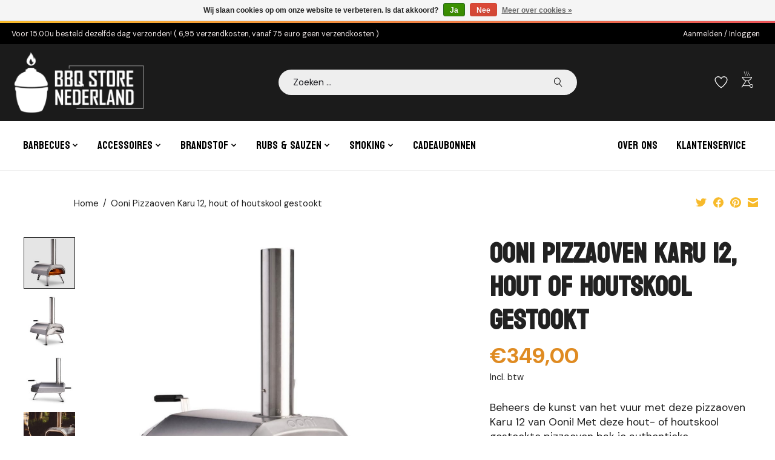

--- FILE ---
content_type: text/html;charset=utf-8
request_url: https://www.bbqstore-nederland.nl/pizzaoven-karu-12-hout-of-houtskool-gestookt.html
body_size: 12763
content:
<!DOCTYPE html>
<html lang="nl">
  <head>
    <meta charset="utf-8"/>
<!-- [START] 'blocks/head.rain' -->
<!--

  (c) 2008-2026 Lightspeed Netherlands B.V.
  http://www.lightspeedhq.com
  Generated: 18-01-2026 @ 12:19:42

-->
<link rel="canonical" href="https://www.bbqstore-nederland.nl/pizzaoven-karu-12-hout-of-houtskool-gestookt.html"/>
<link rel="alternate" href="https://www.bbqstore-nederland.nl/index.rss" type="application/rss+xml" title="Nieuwe producten"/>
<link href="https://cdn.webshopapp.com/assets/cookielaw.css?2025-02-20" rel="stylesheet" type="text/css"/>
<meta name="robots" content="noodp,noydir"/>
<meta name="google-site-verification" content="8eDPYBGvR7K6WavGv4EfR0XRq0m_LNlpj1VQabTy9y0"/>
<meta property="og:url" content="https://www.bbqstore-nederland.nl/pizzaoven-karu-12-hout-of-houtskool-gestookt.html?source=facebook"/>
<meta property="og:site_name" content="BBQ Store Nederland"/>
<meta property="og:title" content="Pizzaoven Karu 12, hout of houtskool gestookt kopen"/>
<meta property="og:description" content="Pizza oven Karu 12 van Ooni! Met deze hout- of houtskool gestookte pizzaoven bak je authentieke houtgestookte, op steen gebakken pizza&#039;s in slechts 60 seconden."/>
<meta property="og:image" content="https://cdn.webshopapp.com/shops/340926/files/424624381/ooni-ooni-pizzaoven-karu-12-hout-of-houtskool-gest.jpg"/>
<!--[if lt IE 9]>
<script src="https://cdn.webshopapp.com/assets/html5shiv.js?2025-02-20"></script>
<![endif]-->
<!-- [END] 'blocks/head.rain' -->
    <title>Pizzaoven Karu 12, hout of houtskool gestookt kopen - BBQ Store Nederland</title>
    <meta name="description" content="Pizza oven Karu 12 van Ooni! Met deze hout- of houtskool gestookte pizzaoven bak je authentieke houtgestookte, op steen gebakken pizza&#039;s in slechts 60 seconden." />
    <meta name="keywords" content="Ooni, Ooni, Pizzaoven, Karu, 12,, hout, of, houtskool, gestookt, BBQ, Barbecues, Kamados, Nederland, Leiderdorp" />
    <meta http-equiv="X-UA-Compatible" content="IE=edge">
    <meta name="viewport" content="width=device-width, initial-scale=1">
    <meta name="apple-mobile-web-app-capable" content="yes">
    <meta name="apple-mobile-web-app-status-bar-style" content="black">
    
    <script>document.getElementsByTagName("html")[0].className += " js";</script>

    <link rel="shortcut icon" href="https://cdn.webshopapp.com/shops/340926/themes/180159/v/1620174/assets/favicon.png?20221207212849" type="image/x-icon" />
<!--     <link href='//fonts.googleapis.com/css?family=Montserrat:400,300,600,700&display=swap' rel='stylesheet' type='text/css'>
    <link href='//fonts.googleapis.com/css?family=Koulen:400,300,600,700&display=swap' rel='stylesheet' type='text/css'> -->
		<link rel="preconnect" href="https://fonts.googleapis.com">
		<link rel="preconnect" href="https://fonts.gstatic.com" crossorigin>
		<link href="https://fonts.googleapis.com/css2?family=DM+Sans:ital,opsz,wght@0,9..40,100..1000;1,9..40,100..1000&family=Koulen&display=swap" rel="stylesheet">
    <link rel="stylesheet" href="https://cdn.webshopapp.com/assets/gui-2-0.css?2025-02-20" />
    <link rel="stylesheet" href="https://cdn.webshopapp.com/assets/gui-responsive-2-0.css?2025-02-20" />
    <link id="lightspeedframe" rel="stylesheet" href="https://cdn.webshopapp.com/shops/340926/themes/180159/assets/style.css?20250823161909" />
    <!-- browsers not supporting CSS variables -->
    <script>
      if(!('CSS' in window) || !CSS.supports('color', 'var(--color-var)')) {var cfStyle = document.getElementById('lightspeedframe');if(cfStyle) {var href = cfStyle.getAttribute('href');href = href.replace('style.css', 'style-fallback.css');cfStyle.setAttribute('href', href);}}
    </script>
    <link rel="stylesheet" href="https://cdn.webshopapp.com/shops/340926/themes/180159/assets/settings.css?20250823161909" />
    <link rel="stylesheet" href="https://cdn.webshopapp.com/shops/340926/themes/180159/assets/custom.css?20250823161909" />
    <link href="https://fonts.googleapis.com/css2?family=Material+Symbols+Outlined" rel="stylesheet" />
    <link rel="stylesheet" href="https://fonts.googleapis.com/css2?family=Material+Symbols+Outlined:opsz,wght,FILL,GRAD@48,200,0,0" />

    <script src="https://cdn.webshopapp.com/assets/jquery-1-9-1.js?2025-02-20"></script>
    <script src="https://cdn.webshopapp.com/assets/jquery-ui-1-10-1.js?2025-02-20"></script>

  </head>
  <body>
    
          <header id="main-header" class="main-header main-header--mobile js-main-header position-relative">
  <div class="main-header__top-section">
    <div class="main-header__nav-grid justify-between@md container max-width-lg text-xs padding-y-xxs">
      <div>Voor 15.00u besteld dezelfde dag verzonden!    ( 6,95 verzendkosten, vanaf 75 euro geen verzendkosten )</div>
      <ul class="main-header__list flex-grow flex-basis-0 justify-end@md display@md">        
                
                        <li class="main-header__item"><a href="https://www.bbqstore-nederland.nl/account/" class="main-header__link" title="Mijn account">Aanmelden / Inloggen</a></li>
      </ul>
    </div>
  </div>
  <div class="main-header__mobile-content container max-width-lg">
          <a href="https://www.bbqstore-nederland.nl/" class="main-header__logo" title="BBQ Store Nederland">
        <img src="https://cdn.webshopapp.com/shops/340926/themes/180159/v/2700480/assets/logo.png?20250821121539" alt="BBQ Store Nederland">
                <img src="https://cdn.webshopapp.com/shops/340926/themes/180159/assets/logo-white.png?20250823161909" class="main-header__logo-white" alt="BBQ Store Nederland">
              </a>
        
    <div class="flex items-center">
            <a href="https://www.bbqstore-nederland.nl/account/wishlist/" class="main-header__mobile-btn js-tab-focus">
        <svg class="icon" viewBox="0 0 24 25" fill="none"><title>Ga naar verlanglijst</title><path d="M11.3785 4.50387L12 5.42378L12.6215 4.50387C13.6598 2.96698 15.4376 1.94995 17.4545 1.94995C20.65 1.94995 23.232 4.49701 23.25 7.6084C23.2496 8.53335 22.927 9.71432 22.3056 11.056C21.689 12.3875 20.8022 13.8258 19.7333 15.249C17.6019 18.0872 14.7978 20.798 12.0932 22.4477L12 22.488L11.9068 22.4477C9.20215 20.798 6.3981 18.0872 4.26667 15.249C3.1978 13.8258 2.31101 12.3875 1.69437 11.056C1.07303 9.71436 0.750466 8.53342 0.75 7.60848C0.767924 4.49706 3.34993 1.94995 6.54545 1.94995C8.56242 1.94995 10.3402 2.96698 11.3785 4.50387Z" stroke="currentColor" stroke-width="1.5" fill="none"/></svg>
        <span class="sr-only">Verlanglijst</span>
      </a>
            <button class="reset main-header__mobile-btn js-tab-focus" aria-controls="cartDrawer">
        <span class="material-symbols-outlined cart-icon ">outdoor_grill</span>
<!--         <svg class="icon" viewBox="0 0 24 25" fill="none"><title>Winkelwagen in-/uitschakelen</title><path d="M2.90171 9.65153C3.0797 8.00106 4.47293 6.75 6.13297 6.75H17.867C19.527 6.75 20.9203 8.00105 21.0982 9.65153L22.1767 19.6515C22.3839 21.5732 20.8783 23.25 18.9454 23.25H5.05454C3.1217 23.25 1.61603 21.5732 1.82328 19.6515L2.90171 9.65153Z" stroke="currentColor" stroke-width="1.5" fill="none"/> -->
        <path d="M7.19995 9.6001V5.7001C7.19995 2.88345 9.4833 0.600098 12.3 0.600098C15.1166 0.600098 17.4 2.88345 17.4 5.7001V9.6001" stroke="currentColor" stroke-width="1.5" fill="none"/>
        <circle cx="7.19996" cy="10.2001" r="1.8" fill="currentColor"/>
        <ellipse cx="17.4" cy="10.2001" rx="1.8" ry="1.8" fill="currentColor"/></svg>
        <span class="sr-only">Winkelwagen</span>
              </button>

      <button id="menu-toggle" class="reset anim-menu-btn js-anim-menu-btn main-header__nav-control js-tab-focus" aria-label="Toggle menu">
        <i class="anim-menu-btn__icon anim-menu-btn__icon--close" aria-hidden="true"></i>
      </button>
    </div>
  </div>

	<div class="main-header__mobile-bottom container max-width-lg">
  	<form action="https://www.bbqstore-nederland.nl/search/" method="get" role="search" class="main-header__search-wrapper">
    	<label class="sr-only" for="searchInputMobile">Zoeken</label>
      <input class="header-v3__nav-form-control form-control width-100%" value="" autocomplete="off" type="search" name="q" id="searchInputMobile" placeholder="Zoeken ...">
      <svg class="icon switch-icon__icon--a" viewBox="0 0 24 25">
        <title>Zoeken in-/uitschakelen</title><path fill-rule="evenodd" clip-rule="evenodd" d="M17.6032 9.55171C17.6032 13.6671 14.267 17.0033 10.1516 17.0033C6.03621 17.0033 2.70001 13.6671 2.70001 9.55171C2.70001 5.4363 6.03621 2.1001 10.1516 2.1001C14.267 2.1001 17.6032 5.4363 17.6032 9.55171ZM15.2499 16.9106C13.8031 17.9148 12.0461 18.5033 10.1516 18.5033C5.20779 18.5033 1.20001 14.4955 1.20001 9.55171C1.20001 4.60787 5.20779 0.600098 10.1516 0.600098C15.0955 0.600098 19.1032 4.60787 19.1032 9.55171C19.1032 12.0591 18.0724 14.3257 16.4113 15.9507L23.2916 22.8311C23.5845 23.1239 23.5845 23.5988 23.2916 23.8917C22.9987 24.1846 22.5239 24.1846 22.231 23.8917L15.2499 16.9106Z" fill="currentColor"/>
      </svg>
    </form>
  </div>
	
  <div class="main-header__nav" role="navigation">
    <div class="main-header__nav-grid justify-between@md container max-width-lg">
      <div class="main-header__nav-logo-wrapper flex-shrink-0">
        
                  <a href="https://www.bbqstore-nederland.nl/" class="main-header__logo" title="BBQ Store Nederland">
            <img src="https://cdn.webshopapp.com/shops/340926/themes/180159/v/2700480/assets/logo.png?20250821121539" alt="BBQ Store Nederland">
                        <img src="https://cdn.webshopapp.com/shops/340926/themes/180159/assets/logo-white.png?20250823161909" class="main-header__logo-white" alt="BBQ Store Nederland">
                      </a>
              </div>
      
     <form action="https://www.bbqstore-nederland.nl/search/" method="get" role="search" class="padding-y-md main-header__search-wrapper">
        <label class="sr-only" for="searchInputMobile">Zoeken</label>
        <input class="header-v3__nav-form-control form-control width-100%" value="" autocomplete="off" type="search" name="q" id="searchInputMobile" placeholder="Zoeken ...">
       <svg class="icon switch-icon__icon--a" viewBox="0 0 24 25"><title>Zoeken in-/uitschakelen</title><path fill-rule="evenodd" clip-rule="evenodd" d="M17.6032 9.55171C17.6032 13.6671 14.267 17.0033 10.1516 17.0033C6.03621 17.0033 2.70001 13.6671 2.70001 9.55171C2.70001 5.4363 6.03621 2.1001 10.1516 2.1001C14.267 2.1001 17.6032 5.4363 17.6032 9.55171ZM15.2499 16.9106C13.8031 17.9148 12.0461 18.5033 10.1516 18.5033C5.20779 18.5033 1.20001 14.4955 1.20001 9.55171C1.20001 4.60787 5.20779 0.600098 10.1516 0.600098C15.0955 0.600098 19.1032 4.60787 19.1032 9.55171C19.1032 12.0591 18.0724 14.3257 16.4113 15.9507L23.2916 22.8311C23.5845 23.1239 23.5845 23.5988 23.2916 23.8917C22.9987 24.1846 22.5239 24.1846 22.231 23.8917L15.2499 16.9106Z" fill="currentColor"/></svg>
      </form>
 
      <ul class="main-header__list flex-shrink-0 justify-end@md display@md">
                <li class="main-header__item">
          <a href="https://www.bbqstore-nederland.nl/account/wishlist/" class="main-header__link main-header__link--icon">
            <svg class="icon" viewBox="0 0 24 25" fill="none"><title>Ga naar verlanglijst</title><path d="M11.3785 4.50387L12 5.42378L12.6215 4.50387C13.6598 2.96698 15.4376 1.94995 17.4545 1.94995C20.65 1.94995 23.232 4.49701 23.25 7.6084C23.2496 8.53335 22.927 9.71432 22.3056 11.056C21.689 12.3875 20.8022 13.8258 19.7333 15.249C17.6019 18.0872 14.7978 20.798 12.0932 22.4477L12 22.488L11.9068 22.4477C9.20215 20.798 6.3981 18.0872 4.26667 15.249C3.1978 13.8258 2.31101 12.3875 1.69437 11.056C1.07303 9.71436 0.750466 8.53342 0.75 7.60848C0.767924 4.49706 3.34993 1.94995 6.54545 1.94995C8.56242 1.94995 10.3402 2.96698 11.3785 4.50387Z" stroke="currentColor" stroke-width="1.5" fill="none"/></svg>
            <span class="sr-only">Verlanglijst</span>
          </a>
        </li>
                <li class="main-header__item">
          <a href="#0" class="main-header__link main-header__link--icon main-header__link-cart-icon" aria-controls="cartDrawer">
            <span class="material-symbols-outlined cart-icon ">outdoor_grill</span>
<!--             <svg class="icon" viewBox="0 0 24 25" fill="none"><title>Winkelwagen in-/uitschakelen</title><path d="M2.90171 9.65153C3.0797 8.00106 4.47293 6.75 6.13297 6.75H17.867C19.527 6.75 20.9203 8.00105 21.0982 9.65153L22.1767 19.6515C22.3839 21.5732 20.8783 23.25 18.9454 23.25H5.05454C3.1217 23.25 1.61603 21.5732 1.82328 19.6515L2.90171 9.65153Z" stroke="currentColor" stroke-width="1.5" fill="none"/>
            <path d="M7.19995 9.6001V5.7001C7.19995 2.88345 9.4833 0.600098 12.3 0.600098C15.1166 0.600098 17.4 2.88345 17.4 5.7001V9.6001" stroke="currentColor" stroke-width="1.5" fill="none"/>
            <circle cx="7.19996" cy="10.2001" r="1.8" fill="currentColor"/>
            <ellipse cx="17.4" cy="10.2001" rx="1.8" ry="1.8" fill="currentColor"/></svg> -->
            <span class="sr-only">Winkelwagen</span>
                      </a>
        </li>
      </ul>    
    </div>
  </div>

	<div class="main-header__bottom_nav">
    <div class="flex flex-column flex-row@md justify-between@md container max-width-lg">
    	<ul class="main-header__list main-header__navigation flex-wrap">
        
        
                <li class="main-header__item js-main-nav__item">
          <a class="main-header__link js-main-nav__control" href="https://www.bbqstore-nederland.nl/barbecues/">
            <span>Barbecues</span>            <svg class="main-header__dropdown-icon icon" viewBox="0 0 16 16"><polygon fill="currentColor" points="8,11.4 2.6,6 4,4.6 8,8.6 12,4.6 13.4,6 "></polygon></svg>                        <i class="main-header__arrow-icon" aria-hidden="true">
              <svg class="icon" viewBox="0 0 16 16">
                <g class="icon__group" fill="none" stroke="currentColor" stroke-linecap="square" stroke-miterlimit="10" stroke-width="2">
                  <path d="M2 2l12 12" />
                  <path d="M14 2L2 14" />
                </g>
              </svg>
            </i>
                        
          </a>
                    <ul class="main-header__dropdown">
            <li class="main-header__dropdown-item"><a href="https://www.bbqstore-nederland.nl/barbecues/" class="main-header__dropdown-link hide@md">Alle Barbecues</a></li>
                        <li class="main-header__dropdown-item js-main-nav__item position-relative">
              <a class="main-header__dropdown-link js-main-nav__control flex justify-between " href="https://www.bbqstore-nederland.nl/barbecues/kogelbarbecues/">
                Kogelbarbecues
                <svg class="dropdown__desktop-icon icon" aria-hidden="true" viewBox="0 0 12 12"><polyline stroke-width="1" stroke="currentColor" fill="none" stroke-linecap="round" stroke-linejoin="round" points="3.5 0.5 9.5 6 3.5 11.5"></polyline></svg>                                <i class="main-header__arrow-icon" aria-hidden="true">
                  <svg class="icon" viewBox="0 0 16 16">
                    <g class="icon__group" fill="none" stroke="currentColor" stroke-linecap="square" stroke-miterlimit="10" stroke-width="2">
                      <path d="M2 2l12 12" />
                      <path d="M14 2L2 14" />
                    </g>
                  </svg>
                </i>
                              </a>

                            <ul class="main-header__dropdown">
                <li><a href="https://www.bbqstore-nederland.nl/barbecues/kogelbarbecues/" class="main-header__dropdown-link hide@md">Alle Kogelbarbecues</a></li>
                                <li class="main-header__dropdown-item">
                  <a class="main-header__dropdown-link" href="https://www.bbqstore-nederland.nl/barbecues/kogelbarbecues/napoleon/">Napoleon
                                      
                  </a>
                  		                  
                </li>    
                              </ul>
                          </li>
                        <li class="main-header__dropdown-item js-main-nav__item position-relative">
              <a class="main-header__dropdown-link js-main-nav__control flex justify-between " href="https://www.bbqstore-nederland.nl/barbecues/kamados/">
                Kamados
                <svg class="dropdown__desktop-icon icon" aria-hidden="true" viewBox="0 0 12 12"><polyline stroke-width="1" stroke="currentColor" fill="none" stroke-linecap="round" stroke-linejoin="round" points="3.5 0.5 9.5 6 3.5 11.5"></polyline></svg>                                <i class="main-header__arrow-icon" aria-hidden="true">
                  <svg class="icon" viewBox="0 0 16 16">
                    <g class="icon__group" fill="none" stroke="currentColor" stroke-linecap="square" stroke-miterlimit="10" stroke-width="2">
                      <path d="M2 2l12 12" />
                      <path d="M14 2L2 14" />
                    </g>
                  </svg>
                </i>
                              </a>

                            <ul class="main-header__dropdown">
                <li><a href="https://www.bbqstore-nederland.nl/barbecues/kamados/" class="main-header__dropdown-link hide@md">Alle Kamados</a></li>
                                <li class="main-header__dropdown-item js-main-nav__item position-relative">
                  <a class="main-header__dropdown-link js-main-nav__control flex justify-between " href="https://www.bbqstore-nederland.nl/barbecues/kamados/monolith/">Monolith
                  <svg class="dropdown__desktop-icon icon" aria-hidden="true" viewBox="0 0 12 12"><polyline stroke-width="1" stroke="currentColor" fill="none" stroke-linecap="round" stroke-linejoin="round" points="3.5 0.5 9.5 6 3.5 11.5"></polyline></svg>                    
                  </a>
                  		                      <ul class="main-header__dropdown">
                        <li><a href="https://www.bbqstore-nederland.nl/barbecues/kamados/monolith/" class="main-header__dropdown-link hide@md">Alle Monolith</a></li>
                                                <li><a class="main-header__dropdown-link" href="https://www.bbqstore-nederland.nl/barbecues/kamados/monolith/monolith-icon/">Monolith ICON</a></li>
                                                                          <li><a class="main-header__dropdown-link" href="https://www.bbqstore-nederland.nl/barbecues/kamados/monolith/monolith-junior/">Monolith JUNIOR</a></li>
                                                                          <li><a class="main-header__dropdown-link" href="https://www.bbqstore-nederland.nl/barbecues/kamados/monolith/monolith-classic/">Monolith CLASSIC</a></li>
                                                                          <li><a class="main-header__dropdown-link" href="https://www.bbqstore-nederland.nl/barbecues/kamados/monolith/monolith-lechef/">Monolith LeChef</a></li>
                                                                          <li><a class="main-header__dropdown-link" href="https://www.bbqstore-nederland.nl/barbecues/kamados/monolith/monolith-basic/">Monolith BASIC</a></li>
                                                                          <li><a class="main-header__dropdown-link" href="https://www.bbqstore-nederland.nl/barbecues/kamados/monolith/monolith-avantgarde/">Monolith Avantgarde</a></li>
                                                                        </ul>
                                        
                </li>    
                                <li class="main-header__dropdown-item js-main-nav__item position-relative">
                  <a class="main-header__dropdown-link js-main-nav__control flex justify-between " href="https://www.bbqstore-nederland.nl/barbecues/kamados/the-bastard/">The Bastard
                  <svg class="dropdown__desktop-icon icon" aria-hidden="true" viewBox="0 0 12 12"><polyline stroke-width="1" stroke="currentColor" fill="none" stroke-linecap="round" stroke-linejoin="round" points="3.5 0.5 9.5 6 3.5 11.5"></polyline></svg>                    
                  </a>
                  		                      <ul class="main-header__dropdown">
                        <li><a href="https://www.bbqstore-nederland.nl/barbecues/kamados/the-bastard/" class="main-header__dropdown-link hide@md">Alle The Bastard</a></li>
                                                <li><a class="main-header__dropdown-link" href="https://www.bbqstore-nederland.nl/barbecues/kamados/the-bastard/the-bastard-compact/">The Bastard Compact</a></li>
                                                                          <li><a class="main-header__dropdown-link" href="https://www.bbqstore-nederland.nl/barbecues/kamados/the-bastard/the-bastard-large/">The Bastard Large</a></li>
                                                                          <li><a class="main-header__dropdown-link" href="https://www.bbqstore-nederland.nl/barbecues/kamados/the-bastard/the-bastard-medium/">The Bastard Medium</a></li>
                                                                          <li><a class="main-header__dropdown-link" href="https://www.bbqstore-nederland.nl/barbecues/kamados/the-bastard/the-bastard-vx-large-complete/">The Bastard VX Large Complete</a></li>
                                                                          <li><a class="main-header__dropdown-link" href="https://www.bbqstore-nederland.nl/barbecues/kamados/the-bastard/the-bastard-xl/">The Bastard XL</a></li>
                                                                        </ul>
                                        
                </li>    
                                <li class="main-header__dropdown-item js-main-nav__item position-relative">
                  <a class="main-header__dropdown-link js-main-nav__control flex justify-between " href="https://www.bbqstore-nederland.nl/barbecues/kamados/kamado-joe/">Kamado Joe
                  <svg class="dropdown__desktop-icon icon" aria-hidden="true" viewBox="0 0 12 12"><polyline stroke-width="1" stroke="currentColor" fill="none" stroke-linecap="round" stroke-linejoin="round" points="3.5 0.5 9.5 6 3.5 11.5"></polyline></svg>                    
                  </a>
                  		                      <ul class="main-header__dropdown">
                        <li><a href="https://www.bbqstore-nederland.nl/barbecues/kamados/kamado-joe/" class="main-header__dropdown-link hide@md">Alle Kamado Joe</a></li>
                                                <li><a class="main-header__dropdown-link" href="https://www.bbqstore-nederland.nl/barbecues/kamados/kamado-joe/kamado-joe-3/">Kamado Joe 3</a></li>
                                                                          <li><a class="main-header__dropdown-link" href="https://www.bbqstore-nederland.nl/barbecues/kamados/kamado-joe/kamado-joe-2/">Kamado Joe 2</a></li>
                                                                          <li><a class="main-header__dropdown-link" href="https://www.bbqstore-nederland.nl/barbecues/kamados/kamado-joe/kamado-joe-junior/">Kamado Joe Junior</a></li>
                                                                          <li><a class="main-header__dropdown-link" href="https://www.bbqstore-nederland.nl/barbecues/kamados/kamado-joe/kamado-joe-1/">Kamado Joe 1</a></li>
                                                                          <li><a class="main-header__dropdown-link" href="https://www.bbqstore-nederland.nl/barbecues/kamados/kamado-joe/konnected-joe/">Konnected Joe</a></li>
                                                                          <li><a class="main-header__dropdown-link" href="https://www.bbqstore-nederland.nl/barbecues/kamados/kamado-joe/konnected-big-joe/">Konnected Big Joe</a></li>
                                                                        </ul>
                                        
                </li>    
                                <li class="main-header__dropdown-item">
                  <a class="main-header__dropdown-link" href="https://www.bbqstore-nederland.nl/barbecues/kamados/moddern/">Moddern
                                      
                  </a>
                  		                  
                </li>    
                              </ul>
                          </li>
                        <li class="main-header__dropdown-item js-main-nav__item position-relative">
              <a class="main-header__dropdown-link js-main-nav__control flex justify-between " href="https://www.bbqstore-nederland.nl/barbecues/gasbarbecues/">
                Gasbarbecues
                <svg class="dropdown__desktop-icon icon" aria-hidden="true" viewBox="0 0 12 12"><polyline stroke-width="1" stroke="currentColor" fill="none" stroke-linecap="round" stroke-linejoin="round" points="3.5 0.5 9.5 6 3.5 11.5"></polyline></svg>                                <i class="main-header__arrow-icon" aria-hidden="true">
                  <svg class="icon" viewBox="0 0 16 16">
                    <g class="icon__group" fill="none" stroke="currentColor" stroke-linecap="square" stroke-miterlimit="10" stroke-width="2">
                      <path d="M2 2l12 12" />
                      <path d="M14 2L2 14" />
                    </g>
                  </svg>
                </i>
                              </a>

                            <ul class="main-header__dropdown">
                <li><a href="https://www.bbqstore-nederland.nl/barbecues/gasbarbecues/" class="main-header__dropdown-link hide@md">Alle Gasbarbecues</a></li>
                                <li class="main-header__dropdown-item js-main-nav__item position-relative">
                  <a class="main-header__dropdown-link js-main-nav__control flex justify-between " href="https://www.bbqstore-nederland.nl/barbecues/gasbarbecues/napoleon-gasbarbecue/">Napoleon Gasbarbecue
                  <svg class="dropdown__desktop-icon icon" aria-hidden="true" viewBox="0 0 12 12"><polyline stroke-width="1" stroke="currentColor" fill="none" stroke-linecap="round" stroke-linejoin="round" points="3.5 0.5 9.5 6 3.5 11.5"></polyline></svg>                    
                  </a>
                  		                      <ul class="main-header__dropdown">
                        <li><a href="https://www.bbqstore-nederland.nl/barbecues/gasbarbecues/napoleon-gasbarbecue/" class="main-header__dropdown-link hide@md">Alle Napoleon Gasbarbecue</a></li>
                                                <li><a class="main-header__dropdown-link" href="https://www.bbqstore-nederland.nl/barbecues/gasbarbecues/napoleon-gasbarbecue/freestyle/">Freestyle</a></li>
                                                                          <li><a class="main-header__dropdown-link" href="https://www.bbqstore-nederland.nl/barbecues/gasbarbecues/napoleon-gasbarbecue/phantom/">Phantom</a></li>
                                                                          <li><a class="main-header__dropdown-link" href="https://www.bbqstore-nederland.nl/barbecues/gasbarbecues/napoleon-gasbarbecue/rogue/">ROGUE</a></li>
                                                                          <li><a class="main-header__dropdown-link" href="https://www.bbqstore-nederland.nl/barbecues/gasbarbecues/napoleon-gasbarbecue/prestige/">Prestige</a></li>
                                                                          <li><a class="main-header__dropdown-link" href="https://www.bbqstore-nederland.nl/barbecues/gasbarbecues/napoleon-gasbarbecue/prestige-pro/">Prestige Pro</a></li>
                                                                          <li><a class="main-header__dropdown-link" href="https://www.bbqstore-nederland.nl/barbecues/gasbarbecues/napoleon-gasbarbecue/travelq/">TravelQ</a></li>
                                                                          <li><a class="main-header__dropdown-link" href="https://www.bbqstore-nederland.nl/barbecues/gasbarbecues/napoleon-gasbarbecue/plancha/">Plancha</a></li>
                                                                          <li><a class="main-header__dropdown-link" href="https://www.bbqstore-nederland.nl/barbecues/gasbarbecues/napoleon-gasbarbecue/rogue-pro-s-serie/">Rogue® PRO-S Serie</a></li>
                                                                          <li><a class="main-header__dropdown-link" href="https://www.bbqstore-nederland.nl/barbecues/gasbarbecues/napoleon-gasbarbecue/built-in/">Built in</a></li>
                                                                        </ul>
                                        
                </li>    
                              </ul>
                          </li>
                        <li class="main-header__dropdown-item">
              <a class="main-header__dropdown-link" href="https://www.bbqstore-nederland.nl/barbecues/pizza-oven/">
                Pizza Oven
                                              </a>

                          </li>
                        <li class="main-header__dropdown-item">
              <a class="main-header__dropdown-link" href="https://www.bbqstore-nederland.nl/barbecues/ooni/">
                Ooni
                                              </a>

                          </li>
                        <li class="main-header__dropdown-item js-main-nav__item position-relative">
              <a class="main-header__dropdown-link js-main-nav__control flex justify-between " href="https://www.bbqstore-nederland.nl/barbecues/houtskool-barbecues/">
                Houtskool Barbecues
                <svg class="dropdown__desktop-icon icon" aria-hidden="true" viewBox="0 0 12 12"><polyline stroke-width="1" stroke="currentColor" fill="none" stroke-linecap="round" stroke-linejoin="round" points="3.5 0.5 9.5 6 3.5 11.5"></polyline></svg>                                <i class="main-header__arrow-icon" aria-hidden="true">
                  <svg class="icon" viewBox="0 0 16 16">
                    <g class="icon__group" fill="none" stroke="currentColor" stroke-linecap="square" stroke-miterlimit="10" stroke-width="2">
                      <path d="M2 2l12 12" />
                      <path d="M14 2L2 14" />
                    </g>
                  </svg>
                </i>
                              </a>

                            <ul class="main-header__dropdown">
                <li><a href="https://www.bbqstore-nederland.nl/barbecues/houtskool-barbecues/" class="main-header__dropdown-link hide@md">Alle Houtskool Barbecues</a></li>
                                <li class="main-header__dropdown-item js-main-nav__item position-relative">
                  <a class="main-header__dropdown-link js-main-nav__control flex justify-between " href="https://www.bbqstore-nederland.nl/barbecues/houtskool-barbecues/masterbuilt/">Masterbuilt
                  <svg class="dropdown__desktop-icon icon" aria-hidden="true" viewBox="0 0 12 12"><polyline stroke-width="1" stroke="currentColor" fill="none" stroke-linecap="round" stroke-linejoin="round" points="3.5 0.5 9.5 6 3.5 11.5"></polyline></svg>                    
                  </a>
                  		                      <ul class="main-header__dropdown">
                        <li><a href="https://www.bbqstore-nederland.nl/barbecues/houtskool-barbecues/masterbuilt/" class="main-header__dropdown-link hide@md">Alle Masterbuilt</a></li>
                                                <li><a class="main-header__dropdown-link" href="https://www.bbqstore-nederland.nl/barbecues/houtskool-barbecues/masterbuilt/gravity-series/">Gravity Series</a></li>
                                                                          <li><a class="main-header__dropdown-link" href="https://www.bbqstore-nederland.nl/barbecues/houtskool-barbecues/masterbuilt/masterbuilt-portable/">Masterbuilt Portable</a></li>
                                                                        </ul>
                                        
                </li>    
                              </ul>
                          </li>
                      </ul>
                  </li>
                <li class="main-header__item js-main-nav__item">
          <a class="main-header__link js-main-nav__control" href="https://www.bbqstore-nederland.nl/accessoires/">
            <span>Accessoires</span>            <svg class="main-header__dropdown-icon icon" viewBox="0 0 16 16"><polygon fill="currentColor" points="8,11.4 2.6,6 4,4.6 8,8.6 12,4.6 13.4,6 "></polygon></svg>                        <i class="main-header__arrow-icon" aria-hidden="true">
              <svg class="icon" viewBox="0 0 16 16">
                <g class="icon__group" fill="none" stroke="currentColor" stroke-linecap="square" stroke-miterlimit="10" stroke-width="2">
                  <path d="M2 2l12 12" />
                  <path d="M14 2L2 14" />
                </g>
              </svg>
            </i>
                        
          </a>
                    <ul class="main-header__dropdown">
            <li class="main-header__dropdown-item"><a href="https://www.bbqstore-nederland.nl/accessoires/" class="main-header__dropdown-link hide@md">Alle Accessoires</a></li>
                        <li class="main-header__dropdown-item js-main-nav__item position-relative">
              <a class="main-header__dropdown-link js-main-nav__control flex justify-between " href="https://www.bbqstore-nederland.nl/accessoires/messen-messenslijpers/">
                Messen/Messenslijpers
                <svg class="dropdown__desktop-icon icon" aria-hidden="true" viewBox="0 0 12 12"><polyline stroke-width="1" stroke="currentColor" fill="none" stroke-linecap="round" stroke-linejoin="round" points="3.5 0.5 9.5 6 3.5 11.5"></polyline></svg>                                <i class="main-header__arrow-icon" aria-hidden="true">
                  <svg class="icon" viewBox="0 0 16 16">
                    <g class="icon__group" fill="none" stroke="currentColor" stroke-linecap="square" stroke-miterlimit="10" stroke-width="2">
                      <path d="M2 2l12 12" />
                      <path d="M14 2L2 14" />
                    </g>
                  </svg>
                </i>
                              </a>

                            <ul class="main-header__dropdown">
                <li><a href="https://www.bbqstore-nederland.nl/accessoires/messen-messenslijpers/" class="main-header__dropdown-link hide@md">Alle Messen/Messenslijpers</a></li>
                                <li class="main-header__dropdown-item">
                  <a class="main-header__dropdown-link" href="https://www.bbqstore-nederland.nl/accessoires/messen-messenslijpers/homey/">Homey
                                      
                  </a>
                  		                  
                </li>    
                                <li class="main-header__dropdown-item js-main-nav__item position-relative">
                  <a class="main-header__dropdown-link js-main-nav__control flex justify-between " href="https://www.bbqstore-nederland.nl/accessoires/messen-messenslijpers/forged/">Forged
                  <svg class="dropdown__desktop-icon icon" aria-hidden="true" viewBox="0 0 12 12"><polyline stroke-width="1" stroke="currentColor" fill="none" stroke-linecap="round" stroke-linejoin="round" points="3.5 0.5 9.5 6 3.5 11.5"></polyline></svg>                    
                  </a>
                  		                      <ul class="main-header__dropdown">
                        <li><a href="https://www.bbqstore-nederland.nl/accessoires/messen-messenslijpers/forged/" class="main-header__dropdown-link hide@md">Alle Forged</a></li>
                                                <li><a class="main-header__dropdown-link" href="https://www.bbqstore-nederland.nl/accessoires/messen-messenslijpers/forged/forged-katai/">Forged katai</a></li>
                                                                          <li><a class="main-header__dropdown-link" href="https://www.bbqstore-nederland.nl/accessoires/messen-messenslijpers/forged/forged-olive/">Forged Olive</a></li>
                                                                          <li><a class="main-header__dropdown-link" href="https://www.bbqstore-nederland.nl/accessoires/messen-messenslijpers/forged/forged-brute/">Forged Brute</a></li>
                                                                          <li><a class="main-header__dropdown-link" href="https://www.bbqstore-nederland.nl/accessoires/messen-messenslijpers/forged/forged-intense/">Forged Intense</a></li>
                                                                          <li><a class="main-header__dropdown-link" href="https://www.bbqstore-nederland.nl/accessoires/messen-messenslijpers/forged/forged-sebra/">Forged Sebra</a></li>
                                                                          <li><a class="main-header__dropdown-link" href="https://www.bbqstore-nederland.nl/accessoires/messen-messenslijpers/forged/forged-vg10/">Forged VG10</a></li>
                                                                          <li><a class="main-header__dropdown-link" href="https://www.bbqstore-nederland.nl/accessoires/messen-messenslijpers/forged/forged-churrasco/">Forged Churrasco</a></li>
                                                                          <li><a class="main-header__dropdown-link" href="https://www.bbqstore-nederland.nl/accessoires/messen-messenslijpers/forged/forged-leather-hoes/">Forged Leather Hoes</a></li>
                                                                          <li><a class="main-header__dropdown-link" href="https://www.bbqstore-nederland.nl/accessoires/messen-messenslijpers/forged/forged-vg10-bunka/">Forged VG10 Bunka</a></li>
                                                                        </ul>
                                        
                </li>    
                                <li class="main-header__dropdown-item js-main-nav__item position-relative">
                  <a class="main-header__dropdown-link js-main-nav__control flex justify-between " href="https://www.bbqstore-nederland.nl/accessoires/messen-messenslijpers/messenslijpers/">Messenslijpers
                  <svg class="dropdown__desktop-icon icon" aria-hidden="true" viewBox="0 0 12 12"><polyline stroke-width="1" stroke="currentColor" fill="none" stroke-linecap="round" stroke-linejoin="round" points="3.5 0.5 9.5 6 3.5 11.5"></polyline></svg>                    
                  </a>
                  		                      <ul class="main-header__dropdown">
                        <li><a href="https://www.bbqstore-nederland.nl/accessoires/messen-messenslijpers/messenslijpers/" class="main-header__dropdown-link hide@md">Alle Messenslijpers</a></li>
                                                <li><a class="main-header__dropdown-link" href="https://www.bbqstore-nederland.nl/accessoires/messen-messenslijpers/messenslijpers/horl-2/">Horl 2</a></li>
                                                                          <li><a class="main-header__dropdown-link" href="https://www.bbqstore-nederland.nl/accessoires/messen-messenslijpers/messenslijpers/weis/">Weis</a></li>
                                                                        </ul>
                                        
                </li>    
                                <li class="main-header__dropdown-item">
                  <a class="main-header__dropdown-link" href="https://www.bbqstore-nederland.nl/accessoires/messen-messenslijpers/messermeister/">Messermeister
                                      
                  </a>
                  		                  
                </li>    
                                <li class="main-header__dropdown-item">
                  <a class="main-header__dropdown-link" href="https://www.bbqstore-nederland.nl/accessoires/messen-messenslijpers/napoleon/">Napoleon
                                      
                  </a>
                  		                  
                </li>    
                                <li class="main-header__dropdown-item js-main-nav__item position-relative">
                  <a class="main-header__dropdown-link js-main-nav__control flex justify-between " href="https://www.bbqstore-nederland.nl/accessoires/messen-messenslijpers/laguiole-style-de-vie/">Laguiole Style de Vie
                  <svg class="dropdown__desktop-icon icon" aria-hidden="true" viewBox="0 0 12 12"><polyline stroke-width="1" stroke="currentColor" fill="none" stroke-linecap="round" stroke-linejoin="round" points="3.5 0.5 9.5 6 3.5 11.5"></polyline></svg>                    
                  </a>
                  		                      <ul class="main-header__dropdown">
                        <li><a href="https://www.bbqstore-nederland.nl/accessoires/messen-messenslijpers/laguiole-style-de-vie/" class="main-header__dropdown-link hide@md">Alle Laguiole Style de Vie</a></li>
                                                <li><a class="main-header__dropdown-link" href="https://www.bbqstore-nederland.nl/accessoires/messen-messenslijpers/laguiole-style-de-vie/luxury-line-olijfhout/">Luxury Line Olijfhout</a></li>
                                                                        </ul>
                                        
                </li>    
                              </ul>
                          </li>
                        <li class="main-header__dropdown-item js-main-nav__item position-relative">
              <a class="main-header__dropdown-link js-main-nav__control flex justify-between " href="https://www.bbqstore-nederland.nl/accessoires/snijplanken/">
                Snijplanken
                <svg class="dropdown__desktop-icon icon" aria-hidden="true" viewBox="0 0 12 12"><polyline stroke-width="1" stroke="currentColor" fill="none" stroke-linecap="round" stroke-linejoin="round" points="3.5 0.5 9.5 6 3.5 11.5"></polyline></svg>                                <i class="main-header__arrow-icon" aria-hidden="true">
                  <svg class="icon" viewBox="0 0 16 16">
                    <g class="icon__group" fill="none" stroke="currentColor" stroke-linecap="square" stroke-miterlimit="10" stroke-width="2">
                      <path d="M2 2l12 12" />
                      <path d="M14 2L2 14" />
                    </g>
                  </svg>
                </i>
                              </a>

                            <ul class="main-header__dropdown">
                <li><a href="https://www.bbqstore-nederland.nl/accessoires/snijplanken/" class="main-header__dropdown-link hide@md">Alle Snijplanken</a></li>
                                <li class="main-header__dropdown-item">
                  <a class="main-header__dropdown-link" href="https://www.bbqstore-nederland.nl/accessoires/snijplanken/baas-boards/">Baas Boards
                                      
                  </a>
                  		                  
                </li>    
                                <li class="main-header__dropdown-item">
                  <a class="main-header__dropdown-link" href="https://www.bbqstore-nederland.nl/accessoires/snijplanken/style-de-vie/">Style de Vie
                                      
                  </a>
                  		                  
                </li>    
                                <li class="main-header__dropdown-item">
                  <a class="main-header__dropdown-link" href="https://www.bbqstore-nederland.nl/accessoires/snijplanken/napoleon/">Napoleon
                                      
                  </a>
                  		                  
                </li>    
                              </ul>
                          </li>
                        <li class="main-header__dropdown-item">
              <a class="main-header__dropdown-link" href="https://www.bbqstore-nederland.nl/accessoires/thermometers/">
                Thermometers
                                              </a>

                          </li>
                        <li class="main-header__dropdown-item">
              <a class="main-header__dropdown-link" href="https://www.bbqstore-nederland.nl/accessoires/bbq-boeken/">
                BBQ Boeken
                                              </a>

                          </li>
                        <li class="main-header__dropdown-item">
              <a class="main-header__dropdown-link" href="https://www.bbqstore-nederland.nl/accessoires/onderhoud/">
                Onderhoud
                                              </a>

                          </li>
                        <li class="main-header__dropdown-item">
              <a class="main-header__dropdown-link" href="https://www.bbqstore-nederland.nl/accessoires/petromax/">
                Petromax
                                              </a>

                          </li>
                        <li class="main-header__dropdown-item">
              <a class="main-header__dropdown-link" href="https://www.bbqstore-nederland.nl/accessoires/accessoires-kamado-joe/">
                Accessoires Kamado Joe
                                              </a>

                          </li>
                        <li class="main-header__dropdown-item">
              <a class="main-header__dropdown-link" href="https://www.bbqstore-nederland.nl/accessoires/accessoires-monolith/">
                Accessoires Monolith
                                              </a>

                          </li>
                        <li class="main-header__dropdown-item">
              <a class="main-header__dropdown-link" href="https://www.bbqstore-nederland.nl/accessoires/accessoires-the-bastard/">
                Accessoires The Bastard
                                              </a>

                          </li>
                        <li class="main-header__dropdown-item">
              <a class="main-header__dropdown-link" href="https://www.bbqstore-nederland.nl/accessoires/accessoires-napoleon/">
                Accessoires Napoleon
                                              </a>

                          </li>
                        <li class="main-header__dropdown-item">
              <a class="main-header__dropdown-link" href="https://www.bbqstore-nederland.nl/accessoires/accessoires-ooni/">
                Accessoires Ooni
                                              </a>

                          </li>
                        <li class="main-header__dropdown-item">
              <a class="main-header__dropdown-link" href="https://www.bbqstore-nederland.nl/accessoires/accessoires-masterbuilt/">
                Accessoires Masterbuilt
                                              </a>

                          </li>
                        <li class="main-header__dropdown-item">
              <a class="main-header__dropdown-link" href="https://www.bbqstore-nederland.nl/accessoires/accessoires-diversen/">
                Accessoires Diversen
                                              </a>

                          </li>
                        <li class="main-header__dropdown-item">
              <a class="main-header__dropdown-link" href="https://www.bbqstore-nederland.nl/accessoires/accessoires-moddern/">
                Accessoires Moddern
                                              </a>

                          </li>
                      </ul>
                  </li>
                <li class="main-header__item js-main-nav__item">
          <a class="main-header__link js-main-nav__control" href="https://www.bbqstore-nederland.nl/brandstof/">
            <span>Brandstof</span>            <svg class="main-header__dropdown-icon icon" viewBox="0 0 16 16"><polygon fill="currentColor" points="8,11.4 2.6,6 4,4.6 8,8.6 12,4.6 13.4,6 "></polygon></svg>                        <i class="main-header__arrow-icon" aria-hidden="true">
              <svg class="icon" viewBox="0 0 16 16">
                <g class="icon__group" fill="none" stroke="currentColor" stroke-linecap="square" stroke-miterlimit="10" stroke-width="2">
                  <path d="M2 2l12 12" />
                  <path d="M14 2L2 14" />
                </g>
              </svg>
            </i>
                        
          </a>
                    <ul class="main-header__dropdown">
            <li class="main-header__dropdown-item"><a href="https://www.bbqstore-nederland.nl/brandstof/" class="main-header__dropdown-link hide@md">Alle Brandstof</a></li>
                        <li class="main-header__dropdown-item">
              <a class="main-header__dropdown-link" href="https://www.bbqstore-nederland.nl/brandstof/houtskool/">
                Houtskool
                                              </a>

                          </li>
                        <li class="main-header__dropdown-item">
              <a class="main-header__dropdown-link" href="https://www.bbqstore-nederland.nl/brandstof/briketten/">
                Briketten
                                              </a>

                          </li>
                        <li class="main-header__dropdown-item">
              <a class="main-header__dropdown-link" href="https://www.bbqstore-nederland.nl/brandstof/aanmaak/">
                Aanmaak
                                              </a>

                          </li>
                      </ul>
                  </li>
                <li class="main-header__item js-main-nav__item">
          <a class="main-header__link js-main-nav__control" href="https://www.bbqstore-nederland.nl/rubs-sauzen/">
            <span>Rubs &amp; Sauzen</span>            <svg class="main-header__dropdown-icon icon" viewBox="0 0 16 16"><polygon fill="currentColor" points="8,11.4 2.6,6 4,4.6 8,8.6 12,4.6 13.4,6 "></polygon></svg>                        <i class="main-header__arrow-icon" aria-hidden="true">
              <svg class="icon" viewBox="0 0 16 16">
                <g class="icon__group" fill="none" stroke="currentColor" stroke-linecap="square" stroke-miterlimit="10" stroke-width="2">
                  <path d="M2 2l12 12" />
                  <path d="M14 2L2 14" />
                </g>
              </svg>
            </i>
                        
          </a>
                    <ul class="main-header__dropdown">
            <li class="main-header__dropdown-item"><a href="https://www.bbqstore-nederland.nl/rubs-sauzen/" class="main-header__dropdown-link hide@md">Alle Rubs &amp; Sauzen</a></li>
                        <li class="main-header__dropdown-item">
              <a class="main-header__dropdown-link" href="https://www.bbqstore-nederland.nl/rubs-sauzen/jack-daniels/">
                Jack Daniel&#039;s
                                              </a>

                          </li>
                        <li class="main-header__dropdown-item">
              <a class="main-header__dropdown-link" href="https://www.bbqstore-nederland.nl/rubs-sauzen/not-just-bbq/">
                Not Just BBQ
                                              </a>

                          </li>
                        <li class="main-header__dropdown-item">
              <a class="main-header__dropdown-link" href="https://www.bbqstore-nederland.nl/rubs-sauzen/noskos/">
                NOSKOS
                                              </a>

                          </li>
                        <li class="main-header__dropdown-item">
              <a class="main-header__dropdown-link" href="https://www.bbqstore-nederland.nl/rubs-sauzen/golden-bbq/">
                Golden BBQ
                                              </a>

                          </li>
                        <li class="main-header__dropdown-item">
              <a class="main-header__dropdown-link" href="https://www.bbqstore-nederland.nl/rubs-sauzen/no-rubbish/">
                No Rubbish
                                              </a>

                          </li>
                        <li class="main-header__dropdown-item">
              <a class="main-header__dropdown-link" href="https://www.bbqstore-nederland.nl/rubs-sauzen/pork-mafia/">
                Pork Mafia
                                              </a>

                          </li>
                        <li class="main-header__dropdown-item">
              <a class="main-header__dropdown-link" href="https://www.bbqstore-nederland.nl/rubs-sauzen/blues-hog/">
                Blues Hog
                                              </a>

                          </li>
                        <li class="main-header__dropdown-item">
              <a class="main-header__dropdown-link" href="https://www.bbqstore-nederland.nl/rubs-sauzen/sambalmeisje/">
                Sambalmeisje
                                              </a>

                          </li>
                        <li class="main-header__dropdown-item">
              <a class="main-header__dropdown-link" href="https://www.bbqstore-nederland.nl/rubs-sauzen/pitmaster-x/">
                Pitmaster X
                                              </a>

                          </li>
                        <li class="main-header__dropdown-item">
              <a class="main-header__dropdown-link" href="https://www.bbqstore-nederland.nl/rubs-sauzen/baas-rub/">
                Baas Rub
                                              </a>

                          </li>
                        <li class="main-header__dropdown-item">
              <a class="main-header__dropdown-link" href="https://www.bbqstore-nederland.nl/rubs-sauzen/zeeuwsche-zoute/">
                Zeeuwsche Zoute
                                              </a>

                          </li>
                        <li class="main-header__dropdown-item">
              <a class="main-header__dropdown-link" href="https://www.bbqstore-nederland.nl/rubs-sauzen/eastwood-seasoning/">
                Eastwood Seasoning
                                              </a>

                          </li>
                        <li class="main-header__dropdown-item">
              <a class="main-header__dropdown-link" href="https://www.bbqstore-nederland.nl/rubs-sauzen/skills-and-spice/">
                Skills and Spice
                                              </a>

                          </li>
                        <li class="main-header__dropdown-item">
              <a class="main-header__dropdown-link" href="https://www.bbqstore-nederland.nl/rubs-sauzen/turnpike/">
                Turnpike
                                              </a>

                          </li>
                      </ul>
                  </li>
                <li class="main-header__item js-main-nav__item">
          <a class="main-header__link js-main-nav__control" href="https://www.bbqstore-nederland.nl/smoking/">
            <span>Smoking</span>            <svg class="main-header__dropdown-icon icon" viewBox="0 0 16 16"><polygon fill="currentColor" points="8,11.4 2.6,6 4,4.6 8,8.6 12,4.6 13.4,6 "></polygon></svg>                        <i class="main-header__arrow-icon" aria-hidden="true">
              <svg class="icon" viewBox="0 0 16 16">
                <g class="icon__group" fill="none" stroke="currentColor" stroke-linecap="square" stroke-miterlimit="10" stroke-width="2">
                  <path d="M2 2l12 12" />
                  <path d="M14 2L2 14" />
                </g>
              </svg>
            </i>
                        
          </a>
                    <ul class="main-header__dropdown">
            <li class="main-header__dropdown-item"><a href="https://www.bbqstore-nederland.nl/smoking/" class="main-header__dropdown-link hide@md">Alle Smoking</a></li>
                        <li class="main-header__dropdown-item">
              <a class="main-header__dropdown-link" href="https://www.bbqstore-nederland.nl/smoking/rooksnippers/">
                Rooksnippers
                                              </a>

                          </li>
                        <li class="main-header__dropdown-item">
              <a class="main-header__dropdown-link" href="https://www.bbqstore-nederland.nl/smoking/rookmot/">
                Rookmot
                                              </a>

                          </li>
                        <li class="main-header__dropdown-item">
              <a class="main-header__dropdown-link" href="https://www.bbqstore-nederland.nl/smoking/smoker/">
                Smoker
                                              </a>

                          </li>
                        <li class="main-header__dropdown-item">
              <a class="main-header__dropdown-link" href="https://www.bbqstore-nederland.nl/smoking/rookplanken/">
                Rookplanken
                                              </a>

                          </li>
                        <li class="main-header__dropdown-item">
              <a class="main-header__dropdown-link" href="https://www.bbqstore-nederland.nl/smoking/rookchunks/">
                Rookchunks
                                              </a>

                          </li>
                        <li class="main-header__dropdown-item">
              <a class="main-header__dropdown-link" href="https://www.bbqstore-nederland.nl/smoking/rookpellets/">
                Rookpellets
                                              </a>

                          </li>
                      </ul>
                  </li>
        
                <li class="main-header__item">
            <a class="main-header__link" href="https://www.bbqstore-nederland.nl/giftcard/" >Cadeaubonnen</a>
        </li>
        
        
              </ul>
    
			<ul class="main-header__list main-header__navigation flex-wrap justify-end@md">  
                  <li class="main-header__item">
            <a class="main-header__link" href="https://www.bbqstore-nederland.nl/service/about/">
              Over ons
            </a>
          </li>
                  <li class="main-header__item">
            <a class="main-header__link" href="https://www.bbqstore-nederland.nl/service/">
              Klantenservice
            </a>
          </li>
                
        <li class="main-header__item hide@md">
          <ul class="main-header__list main-header__list--mobile-items">        
            
                                    <li class="main-header__item"><a href="https://www.bbqstore-nederland.nl/account/" class="main-header__link" title="Mijn account">Aanmelden / Inloggen</a></li>
          </ul>
        </li>
        
      </ul>
    </div>
	</div>
</header>

<div class="drawer dr-cart js-drawer" id="cartDrawer">
  <div class="drawer__content bg shadow-md flex flex-column" role="alertdialog" aria-labelledby="drawer-cart-title">
    <header class="flex items-center justify-between flex-shrink-0 padding-x-md padding-y-md">
      <h1 id="drawer-cart-title" class="text-base text-truncate">Winkelwagen</h1>

      <button class="reset drawer__close-btn js-drawer__close js-tab-focus">
        <svg class="icon icon--xs" viewBox="0 0 16 16"><title>Winkelwagenpaneel sluiten</title><g stroke-width="2" stroke="currentColor" fill="none" stroke-linecap="round" stroke-linejoin="round" stroke-miterlimit="10"><line x1="13.5" y1="2.5" x2="2.5" y2="13.5"></line><line x1="2.5" y1="2.5" x2="13.5" y2="13.5"></line></g></svg>
      </button>
    </header>

    <div class="drawer__body padding-x-md padding-bottom-sm js-drawer__body">
            <p class="margin-y-xxxl color-contrast-medium text-sm text-center">Je winkelwagen is momenteel leeg</p>
          </div>

    <footer class="padding-x-md padding-y-md flex-shrink-0">
      <p class="text-sm text-center color-contrast-medium margin-bottom-sm">Betaal veilig met:</p>
      <p class="text-sm flex flex-wrap gap-xs text-xs@md justify-center">
                  <a href="https://www.bbqstore-nederland.nl/service/payment-methods/" title="iDEAL">
            <img src="https://cdn.webshopapp.com/assets/icon-payment-ideal.png?2025-02-20" alt="iDEAL" height="16" />
          </a>
                  <a href="https://www.bbqstore-nederland.nl/service/payment-methods/" title="MasterCard">
            <img src="https://cdn.webshopapp.com/assets/icon-payment-mastercard.png?2025-02-20" alt="MasterCard" height="16" />
          </a>
                  <a href="https://www.bbqstore-nederland.nl/service/payment-methods/" title="Visa">
            <img src="https://cdn.webshopapp.com/assets/icon-payment-visa.png?2025-02-20" alt="Visa" height="16" />
          </a>
                  <a href="https://www.bbqstore-nederland.nl/service/payment-methods/" title="Gift card">
            <img src="https://cdn.webshopapp.com/assets/icon-payment-giftcard.png?2025-02-20" alt="Gift card" height="16" />
          </a>
              </p>
    </footer>
  </div>
</div>                  	  
  
<section class="container max-width-lg product js-product">
  <div class="padding-y-lg grid gap-md">
    <div class="col-6@md">
      <nav class="breadcrumbs text-sm" aria-label="Breadcrumbs">
  <ol class="flex justify-center flex-wrap gap-xxs">
    <li class="breadcrumbs__item">
    	<a href="https://www.bbqstore-nederland.nl/" class="color-inherit text-underline-hover">Home</a>
      <span class="margin-left-xxs" aria-hidden="true">/</span>
    </li>
        <li class="breadcrumbs__item" aria-current="page">
            Ooni Pizzaoven Karu 12, hout of houtskool gestookt
          </li>
      </ol>
</nav>    </div>
    <div class="col-6@md">
    	<ul class="sharebar flex flex-wrap gap-xs justify-end@md">
        <li>
          <a class="sharebar__btn text-underline-hover js-social-share" data-social="twitter" data-text="Ooni Ooni Pizzaoven Karu 12, hout of houtskool gestookt on https://www.bbqstore-nederland.nl/pizzaoven-karu-12-hout-of-houtskool-gestookt.html" data-hashtags="" href="https://twitter.com/intent/tweet"><svg class="icon" viewBox="0 0 16 16"><title>Share on Twitter</title><g><path d="M16,3c-0.6,0.3-1.2,0.4-1.9,0.5c0.7-0.4,1.2-1,1.4-1.8c-0.6,0.4-1.3,0.6-2.1,0.8c-0.6-0.6-1.5-1-2.4-1 C9.3,1.5,7.8,3,7.8,4.8c0,0.3,0,0.5,0.1,0.7C5.2,5.4,2.7,4.1,1.1,2.1c-0.3,0.5-0.4,1-0.4,1.7c0,1.1,0.6,2.1,1.5,2.7 c-0.5,0-1-0.2-1.5-0.4c0,0,0,0,0,0c0,1.6,1.1,2.9,2.6,3.2C3,9.4,2.7,9.4,2.4,9.4c-0.2,0-0.4,0-0.6-0.1c0.4,1.3,1.6,2.3,3.1,2.3 c-1.1,0.9-2.5,1.4-4.1,1.4c-0.3,0-0.5,0-0.8,0c1.5,0.9,3.2,1.5,5,1.5c6,0,9.3-5,9.3-9.3c0-0.1,0-0.3,0-0.4C15,4.3,15.6,3.7,16,3z"></path></g></svg></a>
        </li>

        <li>
          <a class="sharebar__btn text-underline-hover js-social-share" data-social="facebook" data-url="https://www.bbqstore-nederland.nl/pizzaoven-karu-12-hout-of-houtskool-gestookt.html" href="https://www.facebook.com/sharer.php"><svg class="icon" viewBox="0 0 16 16"><title>Share on Facebook</title><g><path d="M16,8.048a8,8,0,1,0-9.25,7.9V10.36H4.719V8.048H6.75V6.285A2.822,2.822,0,0,1,9.771,3.173a12.2,12.2,0,0,1,1.791.156V5.3H10.554a1.155,1.155,0,0,0-1.3,1.25v1.5h2.219l-.355,2.312H9.25v5.591A8,8,0,0,0,16,8.048Z"></path></g></svg></a>
        </li>

        <li>
          <a class="sharebar__btn text-underline-hover js-social-share" data-social="pinterest" data-description="Ooni Ooni Pizzaoven Karu 12, hout of houtskool gestookt" data-media="https://cdn.webshopapp.com/shops/340926/files/424624381/image.jpg" data-url="https://www.bbqstore-nederland.nl/pizzaoven-karu-12-hout-of-houtskool-gestookt.html" href="https://pinterest.com/pin/create/button"><svg class="icon" viewBox="0 0 16 16"><title>Share on Pinterest</title><g><path d="M8,0C3.6,0,0,3.6,0,8c0,3.4,2.1,6.3,5.1,7.4c-0.1-0.6-0.1-1.6,0-2.3c0.1-0.6,0.9-4,0.9-4S5.8,8.7,5.8,8 C5.8,6.9,6.5,6,7.3,6c0.7,0,1,0.5,1,1.1c0,0.7-0.4,1.7-0.7,2.7c-0.2,0.8,0.4,1.4,1.2,1.4c1.4,0,2.5-1.5,2.5-3.7 c0-1.9-1.4-3.3-3.3-3.3c-2.3,0-3.6,1.7-3.6,3.5c0,0.7,0.3,1.4,0.6,1.8C5,9.7,5,9.8,5,9.9c-0.1,0.3-0.2,0.8-0.2,0.9 c0,0.1-0.1,0.2-0.3,0.1c-1-0.5-1.6-1.9-1.6-3.1C2.9,5.3,4.7,3,8.2,3c2.8,0,4.9,2,4.9,4.6c0,2.8-1.7,5-4.2,5c-0.8,0-1.6-0.4-1.8-0.9 c0,0-0.4,1.5-0.5,1.9c-0.2,0.7-0.7,1.6-1,2.1C6.4,15.9,7.2,16,8,16c4.4,0,8-3.6,8-8C16,3.6,12.4,0,8,0z"></path></g></svg></a>
        </li>

        <li>
          <a class="sharebar__btn text-underline-hover js-social-share" data-social="mail" data-subject="Email Subject" data-body="Ooni Ooni Pizzaoven Karu 12, hout of houtskool gestookt on https://www.bbqstore-nederland.nl/pizzaoven-karu-12-hout-of-houtskool-gestookt.html" href="/cdn-cgi/l/email-protection#14">
            <svg class="icon" viewBox="0 0 16 16"><title>Share by Email</title><g><path d="M15,1H1C0.4,1,0,1.4,0,2v1.4l8,4.5l8-4.4V2C16,1.4,15.6,1,15,1z"></path> <path d="M7.5,9.9L0,5.7V14c0,0.6,0.4,1,1,1h14c0.6,0,1-0.4,1-1V5.7L8.5,9.9C8.22,10.04,7.78,10.04,7.5,9.9z"></path></g></svg>
          </a>
        </li>
      </ul>
    </div>
  </div>
  <div class="grid gap-md gap-xxl@md">
    <div class="col-6@md col-7@lg min-width-0">
      <div class="thumbslide thumbslide--vertical thumbslide--left js-thumbslide">
        <div class="slideshow js-product-v2__slideshow slideshow--transition-slide slideshow--ratio-1:1" data-control="hover">
          <p class="sr-only">Product image slideshow Items</p>
          
          <ul class="slideshow__content">
                        <li class="slideshow__item bg js-slideshow__item slideshow__item--selected" data-thumb="https://cdn.webshopapp.com/shops/340926/files/424624381/168x168x1/ooni-ooni-pizzaoven-karu-12-hout-of-houtskool-gest.jpg" id="item-1">
              <figure class="position-absolute height-100% width-100% top-0 left-0" data-scale="1.3">
                <div class="img-mag height-100% js-img-mag">    
                  <img class="img-mag__asset js-img-mag__asset" src="https://cdn.webshopapp.com/shops/340926/files/424624381/1652x1652x1/ooni-ooni-pizzaoven-karu-12-hout-of-houtskool-gest.jpg" alt="Ooni Ooni Pizzaoven Karu 12, hout of houtskool gestookt">
                </div>
              </figure>
            </li>
                        <li class="slideshow__item bg js-slideshow__item" data-thumb="https://cdn.webshopapp.com/shops/340926/files/424624518/168x168x1/ooni-ooni-pizzaoven-karu-12-hout-of-houtskool-gest.jpg" id="item-2">
              <figure class="position-absolute height-100% width-100% top-0 left-0" data-scale="1.3">
                <div class="img-mag height-100% js-img-mag">    
                  <img class="img-mag__asset js-img-mag__asset" src="https://cdn.webshopapp.com/shops/340926/files/424624518/1652x1652x1/ooni-ooni-pizzaoven-karu-12-hout-of-houtskool-gest.jpg" alt="Ooni Ooni Pizzaoven Karu 12, hout of houtskool gestookt">
                </div>
              </figure>
            </li>
                        <li class="slideshow__item bg js-slideshow__item" data-thumb="https://cdn.webshopapp.com/shops/340926/files/424624618/168x168x1/ooni-ooni-pizzaoven-karu-12-hout-of-houtskool-gest.jpg" id="item-3">
              <figure class="position-absolute height-100% width-100% top-0 left-0" data-scale="1.3">
                <div class="img-mag height-100% js-img-mag">    
                  <img class="img-mag__asset js-img-mag__asset" src="https://cdn.webshopapp.com/shops/340926/files/424624618/1652x1652x1/ooni-ooni-pizzaoven-karu-12-hout-of-houtskool-gest.jpg" alt="Ooni Ooni Pizzaoven Karu 12, hout of houtskool gestookt">
                </div>
              </figure>
            </li>
                        <li class="slideshow__item bg js-slideshow__item" data-thumb="https://cdn.webshopapp.com/shops/340926/files/424624709/168x168x1/ooni-ooni-pizzaoven-karu-12-hout-of-houtskool-gest.jpg" id="item-4">
              <figure class="position-absolute height-100% width-100% top-0 left-0" data-scale="1.3">
                <div class="img-mag height-100% js-img-mag">    
                  <img class="img-mag__asset js-img-mag__asset" src="https://cdn.webshopapp.com/shops/340926/files/424624709/1652x1652x1/ooni-ooni-pizzaoven-karu-12-hout-of-houtskool-gest.jpg" alt="Ooni Ooni Pizzaoven Karu 12, hout of houtskool gestookt">
                </div>
              </figure>
            </li>
                        <li class="slideshow__item bg js-slideshow__item" data-thumb="https://cdn.webshopapp.com/shops/340926/files/424624820/168x168x1/ooni-ooni-pizzaoven-karu-12-hout-of-houtskool-gest.jpg" id="item-5">
              <figure class="position-absolute height-100% width-100% top-0 left-0" data-scale="1.3">
                <div class="img-mag height-100% js-img-mag">    
                  <img class="img-mag__asset js-img-mag__asset" src="https://cdn.webshopapp.com/shops/340926/files/424624820/1652x1652x1/ooni-ooni-pizzaoven-karu-12-hout-of-houtskool-gest.jpg" alt="Ooni Ooni Pizzaoven Karu 12, hout of houtskool gestookt">
                </div>
              </figure>
            </li>
                        <li class="slideshow__item bg js-slideshow__item" data-thumb="https://cdn.webshopapp.com/shops/340926/files/424625000/168x168x1/ooni-ooni-pizzaoven-karu-12-hout-of-houtskool-gest.jpg" id="item-6">
              <figure class="position-absolute height-100% width-100% top-0 left-0" data-scale="1.3">
                <div class="img-mag height-100% js-img-mag">    
                  <img class="img-mag__asset js-img-mag__asset" src="https://cdn.webshopapp.com/shops/340926/files/424625000/1652x1652x1/ooni-ooni-pizzaoven-karu-12-hout-of-houtskool-gest.jpg" alt="Ooni Ooni Pizzaoven Karu 12, hout of houtskool gestookt">
                </div>
              </figure>
            </li>
                      </ul>
        </div>
      
        <div class="thumbslide__nav-wrapper" aria-hidden="true" style="width:100px">
          <nav class="thumbslide__nav"> 
            <ol class="thumbslide__nav-list">
              <!-- this content will be created using JavaScript -->
            </ol>
          </nav>
        </div>
      </div>
    </div>

    <div class="col-6@md col-5@lg">

      <div class="text-component v-space-xs margin-bottom-md">
        <h1>
                  Ooni Pizzaoven Karu 12, hout of houtskool gestookt
                </h1>
        
        
        <div class="product__price-wrapper margin-bottom-md">
                    <div class="product__price text-md">€349,00</div>
                    
                            		<small class="price-tax">Incl. btw</small>                    
          
        </div>
        <p class="">Beheers de kunst van het vuur met deze pizzaoven Karu 12 van Ooni! Met deze hout- of houtskool gestookte pizzaoven bak je authentieke houtgestookte, op steen gebakken pizza&#039;s in slechts 60 seconden.</p>
      </div>
      
            <div class="rating js-rating js-rating--read-only margin-bottom-md flex items-center">
                <p class="sr-only">De beoordeling van dit product is <span class="rating__value js-rating__value">0</span> van de 5</p>

        <a href="#proTabPanelReviews" class="rating__link" aria-label="Beoordelingen lezen">
          <div class="rating__control overflow-hidden rating__control--is-hidden js-rating__control">
            <svg width="24" height="24" viewBox="0 0 24 24"><polygon points="12 1.489 15.09 7.751 22 8.755 17 13.629 18.18 20.511 12 17.261 5.82 20.511 7 13.629 2 8.755 8.91 7.751 12 1.489" fill="currentColor"/></svg>
          </div>
        </a>
        <span class="opacity-60%">(0)</span>
      </div>
            
            <div class="flex flex-column gap-xs margin-bottom-md text-sm">
                <div class="out-of-stock">
          <svg class="icon margin-right-xs color-error" viewBox="0 0 16 16"><g stroke-width="2" fill="none" stroke="currentColor" stroke-linecap="round" stroke-linejoin="round" stroke-miterlimit="10"><line x1="13.5" y1="2.5" x2="2.5" y2="13.5"></line> <line x1="2.5" y1="2.5" x2="13.5" y2="13.5"></line> </g></svg>Niet op voorraad
          <span class="delivery-timeframe opacity-60%">(Levertijd:1-3 werkdagen indien voorraad leverancier)</span>        </div>
                
              </div>
            
      <form action="https://www.bbqstore-nederland.nl/cart/add/280273271/" class="js-live-quick-checkout" id="product_configure_form" method="post">
                <input type="hidden" name="bundle_id" id="product_configure_bundle_id" value="">
        
                        <a href="https://www.bbqstore-nederland.nl/account/wishlistAdd/141917129/?variant_id=280273271" class="btn btn--subtle btn--wishlist width-100%">
          <span class="margin-right-xxs hide@sm">Aan verlanglijst toevoegen</span>
          <svg class="icon icon--xs" viewBox="0 0 16 16"><title>Aan verlanglijst toevoegen</title><path  stroke-width="1" stroke="currentColor" fill="none" stroke="currentColor" stroke-linecap="round" stroke-linejoin="round" stroke-miterlimit="10" d="M14.328,2.672 c-1.562-1.562-4.095-1.562-5.657,0C8.391,2.952,8.18,3.27,8,3.601c-0.18-0.331-0.391-0.65-0.672-0.93 c-1.562-1.562-4.095-1.562-5.657,0c-1.562,1.562-1.562,4.095,0,5.657L8,14.5l6.328-6.172C15.891,6.766,15.891,4.234,14.328,2.672z"></path></svg>
        </a>
                			</form>

    </div>
  </div>
</section>

<section class="container max-width-lg padding-y-xl">
	<div class="tabs js-tabs">
    <nav class="s-tabs">
      <ul class="s-tabs__list js-tabs__controls" aria-label="Tabs Interface">
        <li><a href="#proTabPanelInformation" class="tabs__control s-tabs__link s-tabs__link--current" aria-selected="true">Beschrijving</a></li>                <li><a href="#proTabPanelReviews" class="tabs__control s-tabs__link">Reviews (0)</a></li>      </ul>
    </nav>

    <div class="js-tabs__panels">
            <section id="proTabPanelInformation" class="padding-top-lg max-width-lg js-tabs__panel">
        <div class="text-component margin-bottom-md">
          <p>Beheers de kunst van het vuur met deze pizzaoven Karu 12 van Ooni! Met deze hout- of houtskool gestookte pizzaoven bak je authentieke houtgestookte, op steen gebakken pizza's in slechts 60 seconden. Het merk Ooni staat - dankzij een ijzersterk ontwerp en jarenlange ontwikkeling - voor de beste, betaalbare en lichtgewicht pizzaovens voor thuis. Zo is deze pizzaoven Karu 12 klaar voor gebruik in 15 minuten en bereikt deze een temperatuur van 500°C, nodig voor een perfecte authentieke pizza met ultieme korst, knapperige bodem en verrukkelijke gesmolten kaas in slechts 60 seconden!</p>
<p>Je stookt de Karu 12 op hout of houtskool. Hij is ook geschikt te maken voor gas: bestel daarvoor de speciale gasbrander Karu en breid zo je brandstofopties uit. De speciaal ontworpen brandstoflade van de Karu maximaliseert de luchtstroom en levert een krachtige hitte. De roestvrijstalen behuizing van Ooni Karu is keramisch geïsoleerd, de gepatenteerde vlamhouder zorgt voor maximaal warmtebehoud en een extra dikke Ooni-baksteen is inclusief. Met een gewicht van slechts 12 kg combineert de Ooni draagbaarheid met alle kracht en warmte van een grotere houtgestookte oven!</p>
<p><em>Door een Ooni-pizzaoven te bestellen help je bij het planten van bomen via Ooni's samenwerking met Eden Projects en 1% for the Planet.</em></p>
<p><strong>Belangrijkste kenmerken:</strong></p>
<ul>
<li>Hout of houtskool gestookt, ook geschikt te maken voor gas met de gasbrander Karu </li>
<li>Voor pizza's tot 30 cm (13")</li>
<li>Klaar voor gebruik in 15 minuten</li>
<li>Bereikt temperatuur tot 500°C</li>
<li>Pizza klaar in 60 seconden</li>
<li>Speciaal ontwerp maximaliseert de luchtstroom en levert een krachtige hitte.</li>
<li>Roestvrijstalen behuizing is keramisch geïsoleerd</li>
<li>Gepatenteerde vlamhouder zorgt voor maximaal warmtebehoud </li>
<li>Inclusief extra dikke Ooni-baksteen</li>
<li>Prima draagbaar (12 kilo)</li>
<li>Afmeting 77 x 40 x 80 cm | Gewicht 12 kilo</li>
</ul>
<p><iframe src="//www.youtube.com/embed/Q9J9b05bEfM" width="560" height="314" allowfullscreen="allowfullscreen"></iframe></p>
        </div>
              </section>
            
      
            <section id="proTabPanelReviews" class="padding-top-lg max-width-lg js-tabs__panel">
        
        <div class="flex justify-between">
          <div class="right">
          <span>0</span> sterren op basis van <span>0</span> beoordelingen
          </div>
          <a href="https://www.bbqstore-nederland.nl/account/review/141917129/" class="btn btn--subtle btn--sm">Je beoordeling toevoegen</a>

        </div>
      </section>
          </div>
  </div>
</section>



<div itemscope itemtype="https://schema.org/Product">
  <meta itemprop="name" content="Ooni Ooni Pizzaoven Karu 12, hout of houtskool gestookt">
  <meta itemprop="image" content="https://cdn.webshopapp.com/shops/340926/files/424624381/300x250x2/ooni-ooni-pizzaoven-karu-12-hout-of-houtskool-gest.jpg" />  <meta itemprop="brand" content="Ooni" />  <meta itemprop="description" content="Beheers de kunst van het vuur met deze pizzaoven Karu 12 van Ooni! Met deze hout- of houtskool gestookte pizzaoven bak je authentieke houtgestookte, op steen gebakken pizza&#039;s in slechts 60 seconden." />  <meta itemprop="itemCondition" itemtype="https://schema.org/OfferItemCondition" content="https://schema.org/NewCondition"/>
  <meta itemprop="gtin13" content="5060568342580" />    <meta itemprop="sku" content="392193" />

<div itemprop="offers" itemscope itemtype="https://schema.org/Offer">
      <meta itemprop="price" content="349.00" />
    <meta itemprop="priceCurrency" content="EUR" />
    <meta itemprop="validFrom" content="2026-01-18" />
  <meta itemprop="priceValidUntil" content="2026-04-18" />
  <meta itemprop="url" content="https://www.bbqstore-nederland.nl/pizzaoven-karu-12-hout-of-houtskool-gestookt.html" />
 </div>
</div>
      <section class="padding-y-xl visit-showroom">
  <div class="container max-width-lg">
    <div class="grid gap-md">
      <div class="col-12@xs col-6@md">
        <div class="showroom-info">
        <h2 class="margin-bottom-sm">Bezoek onze showroom</h2>
        
        <div class="grid gap-md">
          <div class="col-12@xs col-6@md">
              <h4 class="margin-bottom-xs">Adres</h4>

              <p>Touwbaan 26 E <br>2352 CZ Leiderdorp </p>
              <br>
              <p>Tel: <a href="tel:0715426625">071 542 66 25</a></p>
              <p>Mobiel: <a href="tel:0621904706">06 21 90 47 06</a></p>
              <br>
              <a href="https://goo.gl/maps/7JKrvfoG5kgLxLq49" target="_blank">Routebeschrijving</a>
          </div>
          
          <div class="col-12@xs col-6@md">
            <h4 class="margin-bottom-xs">Openingstijden</h4>
            
            <table>
              <tbody>
                <tr>
                  <td>maandag</td>
                  <td>Op afspraak</td>
                </tr>
                <tr>
                  <td>dinsdag</td>
                  <td>Op afspraak</td>
                </tr>
                <tr>
                  <td>woensdag</td>
                  <td>11:00–17:00</td>
                </tr>
                <tr>
                  <td>donderdag</td>
                  <td>11:00–17:00</td>
                </tr>
                <tr>
                	<td>vrijdag</td>
                  <td>11:00–17:00</td>
                </tr>
                <tr>
                  <td>zaterdag</td>
                  <td>11:00–17:00</td>
                </tr>
                <tr>
                  <td>zondag</td>
                  <td>Op afspraak</td>
              	</tr>
            	</tbody>
          	</table>
          </div>
        </div>
        </div>
      </div>
      
      <div class="col-12@xs col-6@md">
      	<iframe src="https://www.google.com/maps/embed?pb=!1m14!1m8!1m3!1d4123.608826782099!2d4.523296!3d52.163477!3m2!1i1024!2i768!4f13.1!3m3!1m2!1s0x47c5c5543bb0b4d5%3A0xd4799b8692648d8e!2sBBQ%20Store%20Nederland!5e1!3m2!1snl!2snl!4v1754406310294!5m2!1snl!2snl" width="600" height="450" style="border:0;" allowfullscreen="" loading="lazy" referrerpolicy="no-referrer-when-downgrade"></iframe>
      </div>
    </div>
  </div>
</section>

<footer class="main-footer border-top">
  <div class="container max-width-lg">

        <div class="main-footer__content padding-y-xl grid gap-md">
      <div class="col-12@lg">
        <div class="grid gap-md">
          <div class="col-6@xs col-3@md">
                        <a href="https://www.bbqstore-nederland.nl/">
            	<img src="https://cdn.webshopapp.com/shops/340926/themes/180159/v/2700480/assets/logo.png?20250821121539" class="footer-logo margin-bottom-md" alt="BBQ Store Nederland">
            </a>
                        
                      </div>

                              <div class="col-6@xs col-3@md">
            <h4 class="margin-bottom-xs text-md@md">Categorieen</h4>
            <ul class="grid gap-xs text-sm@md">
                            <li><a class="main-footer__link" href="https://www.bbqstore-nederland.nl/barbecues/">Barbecues</a></li>
                            <li><a class="main-footer__link" href="https://www.bbqstore-nederland.nl/accessoires/">Accessoires</a></li>
                            <li><a class="main-footer__link" href="https://www.bbqstore-nederland.nl/brandstof/">Brandstof</a></li>
                            <li><a class="main-footer__link" href="https://www.bbqstore-nederland.nl/rubs-sauzen/">Rubs &amp; Sauzen</a></li>
                            <li><a class="main-footer__link" href="https://www.bbqstore-nederland.nl/smoking/">Smoking</a></li>
                          </ul>
          </div>
          
                    <div class="col-6@xs col-3@md">
            <h4 class="margin-bottom-xs text-md@md">Informatie</h4>
            <ul class="grid gap-xs text-sm@md">
                            <li>
                <a class="main-footer__link" href="https://www.bbqstore-nederland.nl/service/about/" title="Over ons" >
                  Over ons
                </a>
              </li>
            	              <li>
                <a class="main-footer__link" href="https://www.bbqstore-nederland.nl/service/general-terms-conditions/" title="Algemene voorwaarden" >
                  Algemene voorwaarden
                </a>
              </li>
            	              <li>
                <a class="main-footer__link" href="https://www.bbqstore-nederland.nl/service/privacy-policy/" title="Privacy Policy" >
                  Privacy Policy
                </a>
              </li>
            	              <li>
                <a class="main-footer__link" href="https://www.bbqstore-nederland.nl/service/payment-methods/" title="Betaalmethoden" >
                  Betaalmethoden
                </a>
              </li>
            	              <li>
                <a class="main-footer__link" href="https://www.bbqstore-nederland.nl/service/shipping-returns/" title="Ruilen &amp; Retourneren" >
                  Ruilen &amp; Retourneren
                </a>
              </li>
            	              <li>
                <a class="main-footer__link" href="https://www.bbqstore-nederland.nl/service/" title="Klantenservice" >
                  Klantenservice
                </a>
              </li>
            	              <li>
                <a class="main-footer__link" href="https://www.bbqstore-nederland.nl/sitemap/" title="Sitemap" >
                  Sitemap
                </a>
              </li>
            	              <li>
                <a class="main-footer__link" href="https://www.bbqstore-nederland.nl/service/openingstijden/" title="Openingstijden" >
                  Openingstijden
                </a>
              </li>
            	            </ul>
          </div>
          
                    <div class="col-6@xs col-3@md">
						<h4 class="margin-bottom-xs text-md@md">Contact</h4>
            <ul class="grid gap-xs text-sm@md">
							<li><p class="main-footer__link">Mail: <a href="/cdn-cgi/l/email-protection#8ae3e4ece5cae8e8fbf9fee5f8efa7e4efeeeff8e6ebe4eea4e4e6"><span class="__cf_email__" data-cfemail="f59c9b939ab597978486819a8790d89b9091908799949b91db9b99">[email&#160;protected]</span></a></p></li>
            	<li><p class="main-footer__link" >Tel: <a href="tel:0715426625">071 542 66 25</a></p></li>
            	<li><p class="main-footer__link" >Mobiel: <a href="tel:0621904706">06 21 90 47 06</a></p></li>
              
              <li><p>Touwbaan 26E<br/> 2352 CZ Leiderdorp</p></li>
            </ul>
            
<!--             <h4 class="margin-bottom-xs text-md@md">Mijn account</h4> -->
<!--             <ul class="grid gap-xs text-sm@md">
              
                                                <li><a class="main-footer__link" href="https://www.bbqstore-nederland.nl/account/" title="Registreren">Registreren</a></li>
                                                                <li><a class="main-footer__link" href="https://www.bbqstore-nederland.nl/account/orders/" title="Mijn bestellingen">Mijn bestellingen</a></li>
                                                                                              <li><a class="main-footer__link" href="https://www.bbqstore-nederland.nl/account/wishlist/" title="Mijn verlanglijst">Mijn verlanglijst</a></li>
                                                                        </ul> -->
          </div>
        </div>
      </div>
      
                </div>
  </div>

    <div class="main-footer__colophon border-top padding-y-md">
    <div class="container max-width-lg">
      <div class="flex flex-column items-center gap-sm flex-row@md justify-between@md">
        <div class="powered-by">
          <p class="text-sm text-xs@md">© Copyright 2026 BBQ Store Nederland</p>
        </div>
  
        <div class="flex items-center">
                    
          <div class="payment-methods">
            <p class="text-sm flex flex-wrap gap-xs text-xs@md">
                              <a href="https://www.bbqstore-nederland.nl/service/payment-methods/" title="iDEAL" class="payment-methods__item">
                  <img src="https://cdn.webshopapp.com/assets/icon-payment-ideal.png?2025-02-20" alt="iDEAL" height="16" />
                </a>
                              <a href="https://www.bbqstore-nederland.nl/service/payment-methods/" title="MasterCard" class="payment-methods__item">
                  <img src="https://cdn.webshopapp.com/assets/icon-payment-mastercard.png?2025-02-20" alt="MasterCard" height="16" />
                </a>
                              <a href="https://www.bbqstore-nederland.nl/service/payment-methods/" title="Visa" class="payment-methods__item">
                  <img src="https://cdn.webshopapp.com/assets/icon-payment-visa.png?2025-02-20" alt="Visa" height="16" />
                </a>
                              <a href="https://www.bbqstore-nederland.nl/service/payment-methods/" title="Gift card" class="payment-methods__item">
                  <img src="https://cdn.webshopapp.com/assets/icon-payment-giftcard.png?2025-02-20" alt="Gift card" height="16" />
                </a>
                          </p>
          </div>
          
          <ul class="main-footer__list flex flex-grow flex-basis-0 justify-end@md">        
            
                      </ul>
        </div>
      </div>
    </div>
  </div>
</footer>        <!-- [START] 'blocks/body.rain' -->
<script data-cfasync="false" src="/cdn-cgi/scripts/5c5dd728/cloudflare-static/email-decode.min.js"></script><script>
(function () {
  var s = document.createElement('script');
  s.type = 'text/javascript';
  s.async = true;
  s.src = 'https://www.bbqstore-nederland.nl/services/stats/pageview.js?product=141917129&hash=d9cf';
  ( document.getElementsByTagName('head')[0] || document.getElementsByTagName('body')[0] ).appendChild(s);
})();
</script>
<script>
(function () {
  var s = document.createElement('script');
  s.type = 'text/javascript';
  s.async = true;
  s.src = 'https://components.lightspeed.mollie.com/static/js/lazyload.js';
  ( document.getElementsByTagName('head')[0] || document.getElementsByTagName('body')[0] ).appendChild(s);
})();
</script>
  <div class="wsa-cookielaw">
            Wij slaan cookies op om onze website te verbeteren. Is dat akkoord?
      <a href="https://www.bbqstore-nederland.nl/cookielaw/optIn/" class="wsa-cookielaw-button wsa-cookielaw-button-green" rel="nofollow" title="Ja">Ja</a>
      <a href="https://www.bbqstore-nederland.nl/cookielaw/optOut/" class="wsa-cookielaw-button wsa-cookielaw-button-red" rel="nofollow" title="Nee">Nee</a>
      <a href="https://www.bbqstore-nederland.nl/service/privacy-policy/" class="wsa-cookielaw-link" rel="nofollow" title="Meer over cookies">Meer over cookies &raquo;</a>
      </div>
<!-- [END] 'blocks/body.rain' -->
    
    <script>
    	var viewOptions = 'Opties bekijken';
    </script>
		
    <script src="https://cdn.webshopapp.com/shops/340926/themes/180159/assets/custom.js?20250823161909"></script>
    <script src="https://cdn.webshopapp.com/shops/340926/themes/180159/assets/scripts-min.js?20250823161909"></script>
    <script src="https://cdn.webshopapp.com/assets/gui.js?2025-02-20"></script>
    <script src="https://cdn.webshopapp.com/assets/gui-responsive-2-0.js?2025-02-20"></script>
  </body>
</html>

--- FILE ---
content_type: text/javascript;charset=utf-8
request_url: https://www.bbqstore-nederland.nl/services/stats/pageview.js?product=141917129&hash=d9cf
body_size: -412
content:
// SEOshop 18-01-2026 12:19:44

--- FILE ---
content_type: application/javascript
request_url: https://cdn.webshopapp.com/shops/340926/themes/180159/assets/custom.js?20250823161909
body_size: -276
content:
// Custom JS
var header = document.getElementById("main-header");
var toggle = document.getElementById("menu-toggle");

document.addEventListener( 'click', function( e ) {   
  if ( header.contains( e.target ) ) {
    // Clicked in box
  } else {
    header.classList.remove( 'main-header--expanded' );
    toggle.classList.remove( 'anim-menu-btn--state-b' );
  }
});